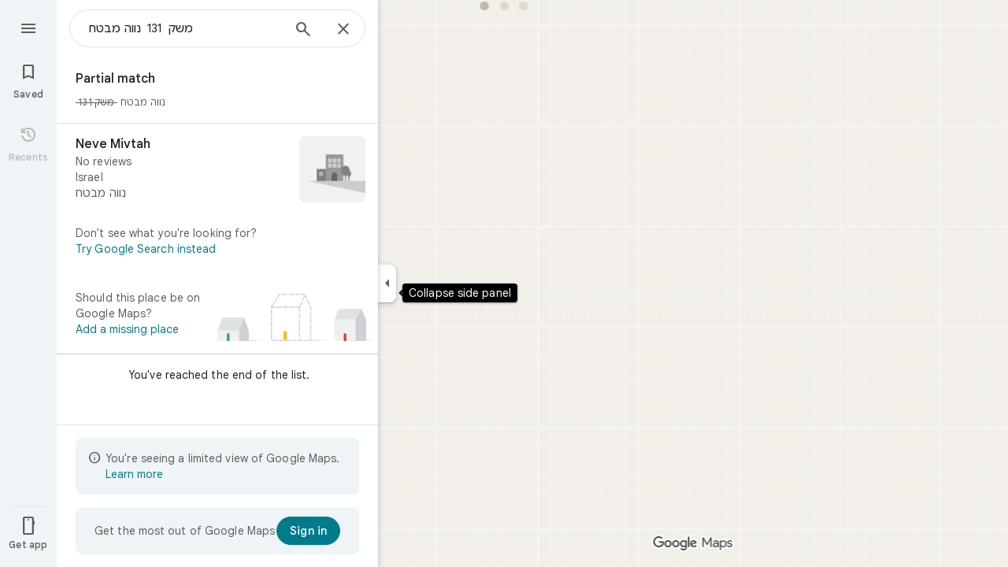

--- FILE ---
content_type: text/javascript; charset=UTF-8
request_url: https://www.google.co.il/maps/_/js/k=maps.m.en.vuPNlbEk67w.2021.O/ck=maps.m.BTq1BwGusJI.L.W.O/am=yAEAkBAAAQ/rt=j/d=1/exm=JxdeQb,LsiLPd,SuCOhe,a,b,b8h8i,cQ25Ub,ds,dw,dwi,en,enr,ep,jF2zFd,log,lp,mmm,mo,nrw,ob,owc,per,plm,pwd,sc,sc2,smi,smr,sp,std,stx,ti,uA7o6c,vcr,vd,vlg,vwr,wrc/ed=1/rs=ACT90oGeogj6sstX1Sb8mMVToW3VtptQpw/m=pm?cb=M
body_size: 1801
content:
"use strict";_F_installCss(".Jz06af::after{border-style:solid;border-width:10px;content:\" \";-webkit-filter:drop-shadow(0 4px 10px rgba(60,64,67,0.28));filter:drop-shadow(0 4px 10px rgba(60,64,67,0.28));left:50%;margin-left:-10px;position:absolute}.eUgrUe::after{bottom:100%;border-color:transparent transparent var(--t5e3e1a7b68d9f779)}.FEuOJf::after{top:100%;border-color:var(--t5e3e1a7b68d9f779) transparent transparent}.kwaOrf{visibility:visible}.Smucib .k7jAl{background-color:var(--t5e3e1a7b68d9f779);border-radius:8px;overflow:hidden;-webkit-transform:none;transform:none;z-index:auto;border:0;box-shadow:0 1px 2px rgba(60,64,67,0.3),0 2px 6px 2px rgba(60,64,67,0.15)}.Smucib .e07Vkf{overflow:visible}sentinel{}");
this._=this._||{};(function(_){var window=this;
try{
_.i5a.prototype.ha=_.ba(320,function(a){this.V=arguments;this.H||this.U?this.N=!0:_.h5a(this)});_.kke=function(a,b){a.flow===null&&(b.hf(a.Os),a.flow=b);a.throttle.ha()};_.lke=class{constructor(a,b,c){this.Os=c;this.flow=null;this.throttle=new _.i5a(()=>{const d=this.flow;this.flow=null;a(d);d.done(c)},b)}};
}catch(e){_._DumpException(e)}
try{
var Hzg=function(a){const b=a.Sa().he().Ja()||new _.Bu,c=a.Sa().he().cL(),d=!a.isEmpty()&&!a.ye(),e=_.dO(a.Sa())||_.dO(a.background());var f=a.Sa().mb().response(),g=null;if(f!=null&&f.Da()&&_.f1a(_.gw())&&(f=_.x(f,_.Iv,2),_.E(f,_.AD,2))){f=_.CD(f);var h;if(h=_.BD(f)>0)h=_.uF(f,0),h=_.E(h,_.MA,41);h&&(g=_.uF(f,0),g=_.x(g,_.MA,41))}return{cL:c,Ja:b,loading:d,km:a.Sa().Xj().km(),SB:e,ke:a.Sa().Xj().ke(),Ct:g}},Izg=class extends _.Pr{constructor(){super("PAC",[...arguments])}},Jzg=class extends _.Pr{constructor(){super("PBS",
[...arguments])}},Kzg=class extends _.Pr{constructor(){super("PCF",[...arguments])}},Lzg=class extends _.Pr{constructor(){super("PCD",[...arguments])}},Mzg=class extends _.Pr{constructor(){super("PEL",[...arguments])}},Nzg=class extends _.Pr{constructor(){super("PHD",[])}},Ozg=class extends _.Pr{constructor(){super("PJC",[...arguments])}},Pzg=class extends _.Pr{constructor(){super("POF",[...arguments])}},Qzg=class extends _.Pr{constructor(){super("PRF",[...arguments])}},Rzg=class extends _.Pr{constructor(){super("PPR",
[...arguments])}},Szg=class extends _.Pr{constructor(){super("PRSA",[...arguments])}},Tzg=class extends _.Pr{constructor(){super("PSO",[...arguments])}};var Uzg=class extends _.t{constructor(a){super(a)}};var Vzg=function(a,b,c,{overflow:d,oB:e}={}){_.pL(b,9,a.rootElement,c,new _.xe(0,e),void 0,d)},Zzg=class{constructor(a,b,c,d){this.rootElement=b;this.Ag=c;this.N=d;this.Ol=this.Kh=this.H=null;this.isOpen=!1;this.Ha=a.Ha;this.U=_.aG()}open(a,b,c,d){this.cG(a,()=>{var e=this.N;const f=Wzg.get(b);return f?_.NP(e,b,c,f):null},d)}apa(a,b,c){const d=()=>{const e=this.Ha.ab();return Xzg(this.N,b,e)};this.cG(a,d,c);this.H||(this.H=this.Ha.listen(e=>{this.kq(a,d,e)}))}cG(a,b,c){if(!this.isOpen){this.isOpen=
!0;const d=this.U.get();d&&(a.aja==="top"?_.G(d,1,1):a.aja==="bottom"?_.G(d,1,2):_.tj(d,1),this.U.notify(c));this.Ol=a.Ol||this.Kh;this.kq(a,b,c);this.H&&(this.H.dispose(),this.H=null)}}kq(a,b,c){b=b(c)||Yzg(this.N);_.KP(b,()=>{this.Ln(a);this.rootElement.style.display="block";this.rootElement.contains(document.activeElement)||(a.JEa?_.qK(this.rootElement):this.rootElement.focus())});this.Ag.kq(c,b)}close(a){this.isOpen&&(this.isOpen=!1,this.rootElement.style.display="none",this.Ol&&(_.Bp(this.Ol)?
this.Ol.focus():_.qK(this.Ol),this.Ol=null),this.Kh=null,this.Ag.kq(a,Yzg(this.N)),this.H&&(this.H.dispose(),this.H=null))}Ln(a={}){if(this.isOpen){a=a.position||{};var b=a.tX||8;if(a.YJ)_.F_b(a.YJ,this.rootElement,b);else{const c=a.uf||this.Kh;c&&c.isConnected&&(Vzg(this,c,b,a),this.Kh=c)}}}};var Xzg=function(a,b,c){switch(b){case _.YH.u8:return _.NP(a,b,Hzg(c),()=>new Nzg)}return null},Yzg=function(a){return new _.LP(_.YH.EMPTY,null,(b,c)=>{c(a.tb(_.YH.EMPTY,$zg),b)})},aAg=class extends _.JKc{constructor(a,b,c){super(a,b,c,_.YH)}},$zg={tb:()=>new _.BKc},Wzg=new Map([[_.YH.Osa,()=>new Izg],[_.YH.QPa,()=>new Jzg],[_.YH.eH,()=>new Kzg],[_.YH.zE,()=>new Lzg],[_.YH.uua,()=>new Mzg],[_.YH.u8,()=>new Nzg],[_.YH.HQa,()=>new Ozg],[_.YH.Gxa,()=>new Pzg],[_.YH.eya,()=>new Qzg],[_.YH.TRa,()=>new Rzg],
[_.YH.qya,()=>new Szg],["select-option",()=>new Tzg]]);var bAg=class extends _.NO{constructor(a){super(_.LO({Gq:336,hg:16}));const b=new _.lke(c=>{_.MO(this,_.LO({Gq:336,hg:16}),c)},500,"popup-pane-resize");a.H(c=>{_.kke(b,c)})}};var dAg=function(a,b){cAg(a,b.context)},cAg=function(a,b){a.open("div","ejlDce");let c;c="Smucib oykxFd "+(_.fj(b,1)?"Jz06af ":"");switch(_.y(b,1)){case 1:c+="eUgrUe";break;case 2:c+="FEuOJf"}a.na("class",c);a.W();a.open("div","OhmiG");a.oa(eAg||(eAg=["class","kwaOrf"]));a.W();a.kd(d=>{d.close()});a.Ua()};dAg.Ib=_.Xp;var eAg;var fAg=class extends _.IK{constructor(a){super(a,_.oK(a.Ea,"popup",dAg),new Uzg);this.N=_.w();this.N.listen(this.render,this)}render(a){const b=this.N.get();b&&(_.Pb(this.context,b),this.rb(a))}};var gAg=function(a,b){return a.N.slice(0,a.H).find(c=>c.hi===b)||a.H>=2?!1:!0},hAg=function(a,b,c){a.V?c?b(c):b():a.U.push(b)},iAg=class{constructor(a,b,c,d){this.vc=a;this.actions=b;this.Ea=c;this.V=!1;this.N=[];this.H=0;this.U=[];for(b=0;b<2;b++){const e=_.bG(new Uzg),f=new fAg({ub:a.ub,Ea:c});f.Ec((g,h)=>{a.H4a.appendChild(g);var l=_.LTb("kwaOrf",f.element()),m=f.element();g=e;var n=new _.ZO(this.vc.Dd,3,null),p=new bAg(this.vc.Zm);n=_.DKc(this.vc,this.Ea,n,l,p,h,{X2:!0,iQ:!0});p=this.vc;l=new aAg({Lz:l,
...this.vc},this.actions,this.Ea);m=new Zzg(p,m,n,l);m.U.Ia(g,h);this.N.push({controller:m,hi:null});if(this.N.length===2){this.V=!0;for(const r of this.U)r(h);this.U=[]}},d);f.N.Ia(e,d)}}open(a,b,c,d){hAg(this,e=>{if(gAg(this,b)){var f=this.N[this.H++];f.hi=b;f.controller.open(a,b,c,e)}},d)}apa(a,b,c){hAg(this,d=>{if(gAg(this,b)){var e=this.N[this.H++];e.hi=b;e.controller.apa(a,b,d)}},c)}close(a){hAg(this,b=>{this.H<=0||(this.H--,this.N[this.H].controller.close(b))},a)}Ln(a={}){hAg(this,()=>{this.H<=
0||this.H>2||this.N[this.H-1].controller.Ln(a)})}};_.Mr("PM",function(a,b,c,d){const [e]=_.Or(_.XJ);b=new iAg(c,d,e,b);a(b)});
}catch(e){_._DumpException(e)}
try{
_.Md("pm");

_.Nd();
}catch(e){_._DumpException(e)}
}).call(this,this._);
// Google Inc.
